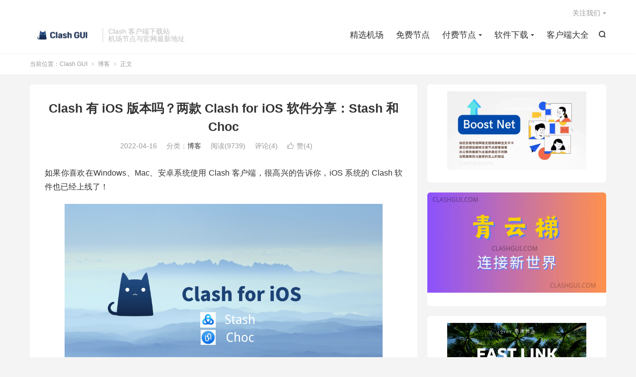

--- FILE ---
content_type: text/html; charset=UTF-8
request_url: https://clashdownload.me/clash-for-ios-two-apps/
body_size: 15680
content:
<!DOCTYPE HTML>
<html lang="zh-CN" >
<head>
<meta charset="UTF-8">
<meta http-equiv="X-UA-Compatible" content="IE=edge">
<meta name="viewport" content="width=device-width, initial-scale=1.0">
<meta name="apple-mobile-web-app-title" content="Clash GUI">
<meta http-equiv="Cache-Control" content="no-siteapp">
<title>Clash 有 iOS 版本吗？两款 Clash for iOS 软件分享：Stash 和 Choc-Clash GUI</title>
<meta name='robots' content='max-image-preview:large' />
<link rel='dns-prefetch' href='//www.googletagmanager.com' />
<link rel="alternate" title="oEmbed (JSON)" type="application/json+oembed" href="https://clashdownload.me/wp-json/oembed/1.0/embed?url=https%3A%2F%2Fclashdownload.me%2Fclash-for-ios-two-apps%2F" />
<link rel="alternate" title="oEmbed (XML)" type="text/xml+oembed" href="https://clashdownload.me/wp-json/oembed/1.0/embed?url=https%3A%2F%2Fclashdownload.me%2Fclash-for-ios-two-apps%2F&#038;format=xml" />
<style id='wp-img-auto-sizes-contain-inline-css' type='text/css'>
img:is([sizes=auto i],[sizes^="auto," i]){contain-intrinsic-size:3000px 1500px}
/*# sourceURL=wp-img-auto-sizes-contain-inline-css */
</style>

<link rel='stylesheet' id='wp-block-library-css' href='https://clashdownload.me/wp-includes/css/dist/block-library/style.min.css?ver=6.9' type='text/css' media='all' />
<style id='wp-block-heading-inline-css' type='text/css'>
h1:where(.wp-block-heading).has-background,h2:where(.wp-block-heading).has-background,h3:where(.wp-block-heading).has-background,h4:where(.wp-block-heading).has-background,h5:where(.wp-block-heading).has-background,h6:where(.wp-block-heading).has-background{padding:1.25em 2.375em}h1.has-text-align-left[style*=writing-mode]:where([style*=vertical-lr]),h1.has-text-align-right[style*=writing-mode]:where([style*=vertical-rl]),h2.has-text-align-left[style*=writing-mode]:where([style*=vertical-lr]),h2.has-text-align-right[style*=writing-mode]:where([style*=vertical-rl]),h3.has-text-align-left[style*=writing-mode]:where([style*=vertical-lr]),h3.has-text-align-right[style*=writing-mode]:where([style*=vertical-rl]),h4.has-text-align-left[style*=writing-mode]:where([style*=vertical-lr]),h4.has-text-align-right[style*=writing-mode]:where([style*=vertical-rl]),h5.has-text-align-left[style*=writing-mode]:where([style*=vertical-lr]),h5.has-text-align-right[style*=writing-mode]:where([style*=vertical-rl]),h6.has-text-align-left[style*=writing-mode]:where([style*=vertical-lr]),h6.has-text-align-right[style*=writing-mode]:where([style*=vertical-rl]){rotate:180deg}
/*# sourceURL=https://clashdownload.me/wp-includes/blocks/heading/style.min.css */
</style>
<style id='wp-block-image-inline-css' type='text/css'>
.wp-block-image>a,.wp-block-image>figure>a{display:inline-block}.wp-block-image img{box-sizing:border-box;height:auto;max-width:100%;vertical-align:bottom}@media not (prefers-reduced-motion){.wp-block-image img.hide{visibility:hidden}.wp-block-image img.show{animation:show-content-image .4s}}.wp-block-image[style*=border-radius] img,.wp-block-image[style*=border-radius]>a{border-radius:inherit}.wp-block-image.has-custom-border img{box-sizing:border-box}.wp-block-image.aligncenter{text-align:center}.wp-block-image.alignfull>a,.wp-block-image.alignwide>a{width:100%}.wp-block-image.alignfull img,.wp-block-image.alignwide img{height:auto;width:100%}.wp-block-image .aligncenter,.wp-block-image .alignleft,.wp-block-image .alignright,.wp-block-image.aligncenter,.wp-block-image.alignleft,.wp-block-image.alignright{display:table}.wp-block-image .aligncenter>figcaption,.wp-block-image .alignleft>figcaption,.wp-block-image .alignright>figcaption,.wp-block-image.aligncenter>figcaption,.wp-block-image.alignleft>figcaption,.wp-block-image.alignright>figcaption{caption-side:bottom;display:table-caption}.wp-block-image .alignleft{float:left;margin:.5em 1em .5em 0}.wp-block-image .alignright{float:right;margin:.5em 0 .5em 1em}.wp-block-image .aligncenter{margin-left:auto;margin-right:auto}.wp-block-image :where(figcaption){margin-bottom:1em;margin-top:.5em}.wp-block-image.is-style-circle-mask img{border-radius:9999px}@supports ((-webkit-mask-image:none) or (mask-image:none)) or (-webkit-mask-image:none){.wp-block-image.is-style-circle-mask img{border-radius:0;-webkit-mask-image:url('data:image/svg+xml;utf8,<svg viewBox="0 0 100 100" xmlns="http://www.w3.org/2000/svg"><circle cx="50" cy="50" r="50"/></svg>');mask-image:url('data:image/svg+xml;utf8,<svg viewBox="0 0 100 100" xmlns="http://www.w3.org/2000/svg"><circle cx="50" cy="50" r="50"/></svg>');mask-mode:alpha;-webkit-mask-position:center;mask-position:center;-webkit-mask-repeat:no-repeat;mask-repeat:no-repeat;-webkit-mask-size:contain;mask-size:contain}}:root :where(.wp-block-image.is-style-rounded img,.wp-block-image .is-style-rounded img){border-radius:9999px}.wp-block-image figure{margin:0}.wp-lightbox-container{display:flex;flex-direction:column;position:relative}.wp-lightbox-container img{cursor:zoom-in}.wp-lightbox-container img:hover+button{opacity:1}.wp-lightbox-container button{align-items:center;backdrop-filter:blur(16px) saturate(180%);background-color:#5a5a5a40;border:none;border-radius:4px;cursor:zoom-in;display:flex;height:20px;justify-content:center;opacity:0;padding:0;position:absolute;right:16px;text-align:center;top:16px;width:20px;z-index:100}@media not (prefers-reduced-motion){.wp-lightbox-container button{transition:opacity .2s ease}}.wp-lightbox-container button:focus-visible{outline:3px auto #5a5a5a40;outline:3px auto -webkit-focus-ring-color;outline-offset:3px}.wp-lightbox-container button:hover{cursor:pointer;opacity:1}.wp-lightbox-container button:focus{opacity:1}.wp-lightbox-container button:focus,.wp-lightbox-container button:hover,.wp-lightbox-container button:not(:hover):not(:active):not(.has-background){background-color:#5a5a5a40;border:none}.wp-lightbox-overlay{box-sizing:border-box;cursor:zoom-out;height:100vh;left:0;overflow:hidden;position:fixed;top:0;visibility:hidden;width:100%;z-index:100000}.wp-lightbox-overlay .close-button{align-items:center;cursor:pointer;display:flex;justify-content:center;min-height:40px;min-width:40px;padding:0;position:absolute;right:calc(env(safe-area-inset-right) + 16px);top:calc(env(safe-area-inset-top) + 16px);z-index:5000000}.wp-lightbox-overlay .close-button:focus,.wp-lightbox-overlay .close-button:hover,.wp-lightbox-overlay .close-button:not(:hover):not(:active):not(.has-background){background:none;border:none}.wp-lightbox-overlay .lightbox-image-container{height:var(--wp--lightbox-container-height);left:50%;overflow:hidden;position:absolute;top:50%;transform:translate(-50%,-50%);transform-origin:top left;width:var(--wp--lightbox-container-width);z-index:9999999999}.wp-lightbox-overlay .wp-block-image{align-items:center;box-sizing:border-box;display:flex;height:100%;justify-content:center;margin:0;position:relative;transform-origin:0 0;width:100%;z-index:3000000}.wp-lightbox-overlay .wp-block-image img{height:var(--wp--lightbox-image-height);min-height:var(--wp--lightbox-image-height);min-width:var(--wp--lightbox-image-width);width:var(--wp--lightbox-image-width)}.wp-lightbox-overlay .wp-block-image figcaption{display:none}.wp-lightbox-overlay button{background:none;border:none}.wp-lightbox-overlay .scrim{background-color:#fff;height:100%;opacity:.9;position:absolute;width:100%;z-index:2000000}.wp-lightbox-overlay.active{visibility:visible}@media not (prefers-reduced-motion){.wp-lightbox-overlay.active{animation:turn-on-visibility .25s both}.wp-lightbox-overlay.active img{animation:turn-on-visibility .35s both}.wp-lightbox-overlay.show-closing-animation:not(.active){animation:turn-off-visibility .35s both}.wp-lightbox-overlay.show-closing-animation:not(.active) img{animation:turn-off-visibility .25s both}.wp-lightbox-overlay.zoom.active{animation:none;opacity:1;visibility:visible}.wp-lightbox-overlay.zoom.active .lightbox-image-container{animation:lightbox-zoom-in .4s}.wp-lightbox-overlay.zoom.active .lightbox-image-container img{animation:none}.wp-lightbox-overlay.zoom.active .scrim{animation:turn-on-visibility .4s forwards}.wp-lightbox-overlay.zoom.show-closing-animation:not(.active){animation:none}.wp-lightbox-overlay.zoom.show-closing-animation:not(.active) .lightbox-image-container{animation:lightbox-zoom-out .4s}.wp-lightbox-overlay.zoom.show-closing-animation:not(.active) .lightbox-image-container img{animation:none}.wp-lightbox-overlay.zoom.show-closing-animation:not(.active) .scrim{animation:turn-off-visibility .4s forwards}}@keyframes show-content-image{0%{visibility:hidden}99%{visibility:hidden}to{visibility:visible}}@keyframes turn-on-visibility{0%{opacity:0}to{opacity:1}}@keyframes turn-off-visibility{0%{opacity:1;visibility:visible}99%{opacity:0;visibility:visible}to{opacity:0;visibility:hidden}}@keyframes lightbox-zoom-in{0%{transform:translate(calc((-100vw + var(--wp--lightbox-scrollbar-width))/2 + var(--wp--lightbox-initial-left-position)),calc(-50vh + var(--wp--lightbox-initial-top-position))) scale(var(--wp--lightbox-scale))}to{transform:translate(-50%,-50%) scale(1)}}@keyframes lightbox-zoom-out{0%{transform:translate(-50%,-50%) scale(1);visibility:visible}99%{visibility:visible}to{transform:translate(calc((-100vw + var(--wp--lightbox-scrollbar-width))/2 + var(--wp--lightbox-initial-left-position)),calc(-50vh + var(--wp--lightbox-initial-top-position))) scale(var(--wp--lightbox-scale));visibility:hidden}}
/*# sourceURL=https://clashdownload.me/wp-includes/blocks/image/style.min.css */
</style>
<style id='wp-block-list-inline-css' type='text/css'>
ol,ul{box-sizing:border-box}:root :where(.wp-block-list.has-background){padding:1.25em 2.375em}
/*# sourceURL=https://clashdownload.me/wp-includes/blocks/list/style.min.css */
</style>
<style id='wp-block-embed-inline-css' type='text/css'>
.wp-block-embed.alignleft,.wp-block-embed.alignright,.wp-block[data-align=left]>[data-type="core/embed"],.wp-block[data-align=right]>[data-type="core/embed"]{max-width:360px;width:100%}.wp-block-embed.alignleft .wp-block-embed__wrapper,.wp-block-embed.alignright .wp-block-embed__wrapper,.wp-block[data-align=left]>[data-type="core/embed"] .wp-block-embed__wrapper,.wp-block[data-align=right]>[data-type="core/embed"] .wp-block-embed__wrapper{min-width:280px}.wp-block-cover .wp-block-embed{min-height:240px;min-width:320px}.wp-block-embed{overflow-wrap:break-word}.wp-block-embed :where(figcaption){margin-bottom:1em;margin-top:.5em}.wp-block-embed iframe{max-width:100%}.wp-block-embed__wrapper{position:relative}.wp-embed-responsive .wp-has-aspect-ratio .wp-block-embed__wrapper:before{content:"";display:block;padding-top:50%}.wp-embed-responsive .wp-has-aspect-ratio iframe{bottom:0;height:100%;left:0;position:absolute;right:0;top:0;width:100%}.wp-embed-responsive .wp-embed-aspect-21-9 .wp-block-embed__wrapper:before{padding-top:42.85%}.wp-embed-responsive .wp-embed-aspect-18-9 .wp-block-embed__wrapper:before{padding-top:50%}.wp-embed-responsive .wp-embed-aspect-16-9 .wp-block-embed__wrapper:before{padding-top:56.25%}.wp-embed-responsive .wp-embed-aspect-4-3 .wp-block-embed__wrapper:before{padding-top:75%}.wp-embed-responsive .wp-embed-aspect-1-1 .wp-block-embed__wrapper:before{padding-top:100%}.wp-embed-responsive .wp-embed-aspect-9-16 .wp-block-embed__wrapper:before{padding-top:177.77%}.wp-embed-responsive .wp-embed-aspect-1-2 .wp-block-embed__wrapper:before{padding-top:200%}
/*# sourceURL=https://clashdownload.me/wp-includes/blocks/embed/style.min.css */
</style>
<style id='wp-block-paragraph-inline-css' type='text/css'>
.is-small-text{font-size:.875em}.is-regular-text{font-size:1em}.is-large-text{font-size:2.25em}.is-larger-text{font-size:3em}.has-drop-cap:not(:focus):first-letter{float:left;font-size:8.4em;font-style:normal;font-weight:100;line-height:.68;margin:.05em .1em 0 0;text-transform:uppercase}body.rtl .has-drop-cap:not(:focus):first-letter{float:none;margin-left:.1em}p.has-drop-cap.has-background{overflow:hidden}:root :where(p.has-background){padding:1.25em 2.375em}:where(p.has-text-color:not(.has-link-color)) a{color:inherit}p.has-text-align-left[style*="writing-mode:vertical-lr"],p.has-text-align-right[style*="writing-mode:vertical-rl"]{rotate:180deg}
/*# sourceURL=https://clashdownload.me/wp-includes/blocks/paragraph/style.min.css */
</style>
<style id='wp-block-quote-inline-css' type='text/css'>
.wp-block-quote{box-sizing:border-box;overflow-wrap:break-word}.wp-block-quote.is-large:where(:not(.is-style-plain)),.wp-block-quote.is-style-large:where(:not(.is-style-plain)){margin-bottom:1em;padding:0 1em}.wp-block-quote.is-large:where(:not(.is-style-plain)) p,.wp-block-quote.is-style-large:where(:not(.is-style-plain)) p{font-size:1.5em;font-style:italic;line-height:1.6}.wp-block-quote.is-large:where(:not(.is-style-plain)) cite,.wp-block-quote.is-large:where(:not(.is-style-plain)) footer,.wp-block-quote.is-style-large:where(:not(.is-style-plain)) cite,.wp-block-quote.is-style-large:where(:not(.is-style-plain)) footer{font-size:1.125em;text-align:right}.wp-block-quote>cite{display:block}
/*# sourceURL=https://clashdownload.me/wp-includes/blocks/quote/style.min.css */
</style>
<style id='global-styles-inline-css' type='text/css'>
:root{--wp--preset--aspect-ratio--square: 1;--wp--preset--aspect-ratio--4-3: 4/3;--wp--preset--aspect-ratio--3-4: 3/4;--wp--preset--aspect-ratio--3-2: 3/2;--wp--preset--aspect-ratio--2-3: 2/3;--wp--preset--aspect-ratio--16-9: 16/9;--wp--preset--aspect-ratio--9-16: 9/16;--wp--preset--color--black: #000000;--wp--preset--color--cyan-bluish-gray: #abb8c3;--wp--preset--color--white: #ffffff;--wp--preset--color--pale-pink: #f78da7;--wp--preset--color--vivid-red: #cf2e2e;--wp--preset--color--luminous-vivid-orange: #ff6900;--wp--preset--color--luminous-vivid-amber: #fcb900;--wp--preset--color--light-green-cyan: #7bdcb5;--wp--preset--color--vivid-green-cyan: #00d084;--wp--preset--color--pale-cyan-blue: #8ed1fc;--wp--preset--color--vivid-cyan-blue: #0693e3;--wp--preset--color--vivid-purple: #9b51e0;--wp--preset--gradient--vivid-cyan-blue-to-vivid-purple: linear-gradient(135deg,rgb(6,147,227) 0%,rgb(155,81,224) 100%);--wp--preset--gradient--light-green-cyan-to-vivid-green-cyan: linear-gradient(135deg,rgb(122,220,180) 0%,rgb(0,208,130) 100%);--wp--preset--gradient--luminous-vivid-amber-to-luminous-vivid-orange: linear-gradient(135deg,rgb(252,185,0) 0%,rgb(255,105,0) 100%);--wp--preset--gradient--luminous-vivid-orange-to-vivid-red: linear-gradient(135deg,rgb(255,105,0) 0%,rgb(207,46,46) 100%);--wp--preset--gradient--very-light-gray-to-cyan-bluish-gray: linear-gradient(135deg,rgb(238,238,238) 0%,rgb(169,184,195) 100%);--wp--preset--gradient--cool-to-warm-spectrum: linear-gradient(135deg,rgb(74,234,220) 0%,rgb(151,120,209) 20%,rgb(207,42,186) 40%,rgb(238,44,130) 60%,rgb(251,105,98) 80%,rgb(254,248,76) 100%);--wp--preset--gradient--blush-light-purple: linear-gradient(135deg,rgb(255,206,236) 0%,rgb(152,150,240) 100%);--wp--preset--gradient--blush-bordeaux: linear-gradient(135deg,rgb(254,205,165) 0%,rgb(254,45,45) 50%,rgb(107,0,62) 100%);--wp--preset--gradient--luminous-dusk: linear-gradient(135deg,rgb(255,203,112) 0%,rgb(199,81,192) 50%,rgb(65,88,208) 100%);--wp--preset--gradient--pale-ocean: linear-gradient(135deg,rgb(255,245,203) 0%,rgb(182,227,212) 50%,rgb(51,167,181) 100%);--wp--preset--gradient--electric-grass: linear-gradient(135deg,rgb(202,248,128) 0%,rgb(113,206,126) 100%);--wp--preset--gradient--midnight: linear-gradient(135deg,rgb(2,3,129) 0%,rgb(40,116,252) 100%);--wp--preset--font-size--small: 13px;--wp--preset--font-size--medium: 20px;--wp--preset--font-size--large: 36px;--wp--preset--font-size--x-large: 42px;--wp--preset--spacing--20: 0.44rem;--wp--preset--spacing--30: 0.67rem;--wp--preset--spacing--40: 1rem;--wp--preset--spacing--50: 1.5rem;--wp--preset--spacing--60: 2.25rem;--wp--preset--spacing--70: 3.38rem;--wp--preset--spacing--80: 5.06rem;--wp--preset--shadow--natural: 6px 6px 9px rgba(0, 0, 0, 0.2);--wp--preset--shadow--deep: 12px 12px 50px rgba(0, 0, 0, 0.4);--wp--preset--shadow--sharp: 6px 6px 0px rgba(0, 0, 0, 0.2);--wp--preset--shadow--outlined: 6px 6px 0px -3px rgb(255, 255, 255), 6px 6px rgb(0, 0, 0);--wp--preset--shadow--crisp: 6px 6px 0px rgb(0, 0, 0);}:where(.is-layout-flex){gap: 0.5em;}:where(.is-layout-grid){gap: 0.5em;}body .is-layout-flex{display: flex;}.is-layout-flex{flex-wrap: wrap;align-items: center;}.is-layout-flex > :is(*, div){margin: 0;}body .is-layout-grid{display: grid;}.is-layout-grid > :is(*, div){margin: 0;}:where(.wp-block-columns.is-layout-flex){gap: 2em;}:where(.wp-block-columns.is-layout-grid){gap: 2em;}:where(.wp-block-post-template.is-layout-flex){gap: 1.25em;}:where(.wp-block-post-template.is-layout-grid){gap: 1.25em;}.has-black-color{color: var(--wp--preset--color--black) !important;}.has-cyan-bluish-gray-color{color: var(--wp--preset--color--cyan-bluish-gray) !important;}.has-white-color{color: var(--wp--preset--color--white) !important;}.has-pale-pink-color{color: var(--wp--preset--color--pale-pink) !important;}.has-vivid-red-color{color: var(--wp--preset--color--vivid-red) !important;}.has-luminous-vivid-orange-color{color: var(--wp--preset--color--luminous-vivid-orange) !important;}.has-luminous-vivid-amber-color{color: var(--wp--preset--color--luminous-vivid-amber) !important;}.has-light-green-cyan-color{color: var(--wp--preset--color--light-green-cyan) !important;}.has-vivid-green-cyan-color{color: var(--wp--preset--color--vivid-green-cyan) !important;}.has-pale-cyan-blue-color{color: var(--wp--preset--color--pale-cyan-blue) !important;}.has-vivid-cyan-blue-color{color: var(--wp--preset--color--vivid-cyan-blue) !important;}.has-vivid-purple-color{color: var(--wp--preset--color--vivid-purple) !important;}.has-black-background-color{background-color: var(--wp--preset--color--black) !important;}.has-cyan-bluish-gray-background-color{background-color: var(--wp--preset--color--cyan-bluish-gray) !important;}.has-white-background-color{background-color: var(--wp--preset--color--white) !important;}.has-pale-pink-background-color{background-color: var(--wp--preset--color--pale-pink) !important;}.has-vivid-red-background-color{background-color: var(--wp--preset--color--vivid-red) !important;}.has-luminous-vivid-orange-background-color{background-color: var(--wp--preset--color--luminous-vivid-orange) !important;}.has-luminous-vivid-amber-background-color{background-color: var(--wp--preset--color--luminous-vivid-amber) !important;}.has-light-green-cyan-background-color{background-color: var(--wp--preset--color--light-green-cyan) !important;}.has-vivid-green-cyan-background-color{background-color: var(--wp--preset--color--vivid-green-cyan) !important;}.has-pale-cyan-blue-background-color{background-color: var(--wp--preset--color--pale-cyan-blue) !important;}.has-vivid-cyan-blue-background-color{background-color: var(--wp--preset--color--vivid-cyan-blue) !important;}.has-vivid-purple-background-color{background-color: var(--wp--preset--color--vivid-purple) !important;}.has-black-border-color{border-color: var(--wp--preset--color--black) !important;}.has-cyan-bluish-gray-border-color{border-color: var(--wp--preset--color--cyan-bluish-gray) !important;}.has-white-border-color{border-color: var(--wp--preset--color--white) !important;}.has-pale-pink-border-color{border-color: var(--wp--preset--color--pale-pink) !important;}.has-vivid-red-border-color{border-color: var(--wp--preset--color--vivid-red) !important;}.has-luminous-vivid-orange-border-color{border-color: var(--wp--preset--color--luminous-vivid-orange) !important;}.has-luminous-vivid-amber-border-color{border-color: var(--wp--preset--color--luminous-vivid-amber) !important;}.has-light-green-cyan-border-color{border-color: var(--wp--preset--color--light-green-cyan) !important;}.has-vivid-green-cyan-border-color{border-color: var(--wp--preset--color--vivid-green-cyan) !important;}.has-pale-cyan-blue-border-color{border-color: var(--wp--preset--color--pale-cyan-blue) !important;}.has-vivid-cyan-blue-border-color{border-color: var(--wp--preset--color--vivid-cyan-blue) !important;}.has-vivid-purple-border-color{border-color: var(--wp--preset--color--vivid-purple) !important;}.has-vivid-cyan-blue-to-vivid-purple-gradient-background{background: var(--wp--preset--gradient--vivid-cyan-blue-to-vivid-purple) !important;}.has-light-green-cyan-to-vivid-green-cyan-gradient-background{background: var(--wp--preset--gradient--light-green-cyan-to-vivid-green-cyan) !important;}.has-luminous-vivid-amber-to-luminous-vivid-orange-gradient-background{background: var(--wp--preset--gradient--luminous-vivid-amber-to-luminous-vivid-orange) !important;}.has-luminous-vivid-orange-to-vivid-red-gradient-background{background: var(--wp--preset--gradient--luminous-vivid-orange-to-vivid-red) !important;}.has-very-light-gray-to-cyan-bluish-gray-gradient-background{background: var(--wp--preset--gradient--very-light-gray-to-cyan-bluish-gray) !important;}.has-cool-to-warm-spectrum-gradient-background{background: var(--wp--preset--gradient--cool-to-warm-spectrum) !important;}.has-blush-light-purple-gradient-background{background: var(--wp--preset--gradient--blush-light-purple) !important;}.has-blush-bordeaux-gradient-background{background: var(--wp--preset--gradient--blush-bordeaux) !important;}.has-luminous-dusk-gradient-background{background: var(--wp--preset--gradient--luminous-dusk) !important;}.has-pale-ocean-gradient-background{background: var(--wp--preset--gradient--pale-ocean) !important;}.has-electric-grass-gradient-background{background: var(--wp--preset--gradient--electric-grass) !important;}.has-midnight-gradient-background{background: var(--wp--preset--gradient--midnight) !important;}.has-small-font-size{font-size: var(--wp--preset--font-size--small) !important;}.has-medium-font-size{font-size: var(--wp--preset--font-size--medium) !important;}.has-large-font-size{font-size: var(--wp--preset--font-size--large) !important;}.has-x-large-font-size{font-size: var(--wp--preset--font-size--x-large) !important;}
/*# sourceURL=global-styles-inline-css */
</style>

<style id='classic-theme-styles-inline-css' type='text/css'>
/*! This file is auto-generated */
.wp-block-button__link{color:#fff;background-color:#32373c;border-radius:9999px;box-shadow:none;text-decoration:none;padding:calc(.667em + 2px) calc(1.333em + 2px);font-size:1.125em}.wp-block-file__button{background:#32373c;color:#fff;text-decoration:none}
/*# sourceURL=/wp-includes/css/classic-themes.min.css */
</style>
<link rel='stylesheet' id='style-css' href='https://clashdownload.me/wp-content/themes/dux/style.css?ver=9.3' type='text/css' media='all' />
<script type="text/javascript" src="https://clashdownload.me/wp-content/themes/dux/assets/js/libs/jquery.min.js?ver=9.3" id="jquery-js"></script>

<!-- Google tag (gtag.js) snippet added by Site Kit -->
<!-- Site Kit 添加的 Google Analytics 代码段 -->
<script type="text/javascript" src="https://www.googletagmanager.com/gtag/js?id=GT-K8KWV5M" id="google_gtagjs-js" async></script>
<script type="text/javascript" id="google_gtagjs-js-after">
/* <![CDATA[ */
window.dataLayer = window.dataLayer || [];function gtag(){dataLayer.push(arguments);}
gtag("set","linker",{"domains":["clashdownload.me"]});
gtag("js", new Date());
gtag("set", "developer_id.dZTNiMT", true);
gtag("config", "GT-K8KWV5M", {"googlesitekit_post_type":"post"});
//# sourceURL=google_gtagjs-js-after
/* ]]> */
</script>
<link rel="https://api.w.org/" href="https://clashdownload.me/wp-json/" /><link rel="alternate" title="JSON" type="application/json" href="https://clashdownload.me/wp-json/wp/v2/posts/2457" /><link rel="canonical" href="https://clashdownload.me/clash-for-ios-two-apps/" />
<meta name="generator" content="Site Kit by Google 1.171.0" /><meta name="keywords" content="Choc iOS 翻墙,Clash for iOS,Clash for iOS TestFlight,ClashX iOS,iOS 机场软件,iOS端 Clash,Stash iOS 翻墙,博客">
<meta name="description" content="如果你喜欢在Windows、Mac、安卓系统使用 Clash 客户端，很高兴的告诉你，iOS 系统的 Clash 软件也已经上线了！        目前有两款代理软件可以称之为 Clash for iOS ，它们分别是 Stash 和 Choc。由于 Choc 软件长时间未再更新，不推荐使用。Stash App Sto">
<meta property="og:type" content="acticle">
<meta property="og:site_name" content="Clash GUI">
<meta property="og:title" content="Clash 有 iOS 版本吗？两款 Clash for iOS 软件分享：Stash 和 Choc">
<meta property="og:description" content="如果你喜欢在Windows、Mac、安卓系统使用 Clash 客户端，很高兴的告诉你，iOS 系统的 Clash 软件也已经上线了！ 目前有两款代理软件可以称之为 Clash for iOS ，它们分别是 Stash 和 Choc。由于 C...">
<meta property="og:url" content="https://clashdownload.me/clash-for-ios-two-apps/">
<meta property="og:image" content="https://clashdownload.me/wp-content/uploads/2022/04/Clash-for-iOS.png">
<meta property="twitter:card" content="summary_large_image">
<meta property="twitter:title" content="Clash 有 iOS 版本吗？两款 Clash for iOS 软件分享：Stash 和 Choc">
<meta property="twitter:description" content="如果你喜欢在Windows、Mac、安卓系统使用 Clash 客户端，很高兴的告诉你，iOS 系统的 Clash 软件也已经上线了！ 目前有两款代理软件可以称之为 Clash for iOS ，它们分别是 Stash 和 Choc。由于 C...">
<meta property="twitter:url" content="https://clashdownload.me/clash-for-ios-two-apps/">
<meta property="twitter:image" content="https://clashdownload.me/wp-content/uploads/2022/04/Clash-for-iOS.png">
<style>.container{max-width:1200px}</style><link rel="amphtml" href="https://clashdownload.me/clash-for-ios-two-apps/amp/"><link rel="icon" href="https://clashdownload.me/wp-content/uploads/2024/01/cropped-Clash-GUI-favcion-1-32x32.webp" sizes="32x32" />
<link rel="icon" href="https://clashdownload.me/wp-content/uploads/2024/01/cropped-Clash-GUI-favcion-1-192x192.webp" sizes="192x192" />
<link rel="apple-touch-icon" href="https://clashdownload.me/wp-content/uploads/2024/01/cropped-Clash-GUI-favcion-1-180x180.webp" />
<meta name="msapplication-TileImage" content="https://clashdownload.me/wp-content/uploads/2024/01/cropped-Clash-GUI-favcion-1-270x270.webp" />
<link rel="shortcut icon" href="https://clashdownload.me/favicon.ico">
</head>
<body class="wp-singular post-template-default single single-post postid-2457 single-format-standard wp-theme-dux home m-excerpt-cat m-excerpt-desc comment-open site-layout-2 text-justify-on m-sidebar">
<header class="header">
	<div class="container">
		<div class="logo"><a href="https://clashdownload.me" title="Clash GUI | 机场推荐"><img data-lazyloaded="1" src="[data-uri]" data-src="https://clashdownload.me/wp-content/uploads/2024/01/Clash-GUI-logo.webp" alt="Clash GUI | 机场推荐"><noscript><img src="https://clashdownload.me/wp-content/uploads/2024/01/Clash-GUI-logo.webp" alt="Clash GUI | 机场推荐"></noscript>Clash GUI</a></div>		<div class="brand">Clash 客户端下载站<br>机场节点与官网最新地址</div>											<div class="navto-search search-show"><i class="tbfa">&#xe611;</i></div>
							<ul class="site-nav site-navbar">
			<li><a href="https://clashdownload.me/">精选机场</a></li>
<li><a href="https://clashdownload.me/free-node/">免费节点</a></li>
<li class="menu-item-has-children"><a href="https://clashdownload.me/clash-nodes-providers/">付费节点</a>
<ul class="sub-menu">
	<li><a href="https://clashdownload.me/stable-clash-nodes-providers/">稳定翻墙机场推荐</a></li>
	<li><a href="https://clashdownload.me/famous-clash-nodes-providers/">老牌翻墙机场推荐</a></li>
	<li><a href="https://clashdownload.me/cheap-proxy-providers/">便宜翻墙机场推荐</a></li>
</ul>
</li>
<li class="menu-item-has-children"><a href="https://clashdownload.me/download/">软件下载</a>
<ul class="sub-menu">
	<li><a href="https://clashdownload.me/clash-for-windows-download/">Clash for Windows</a></li>
	<li><a href="https://clashdownload.me/clash-for-android-download/">Clash for Android</a></li>
	<li><a href="https://clashdownload.me/clash-for-mac-download/">Clash for Mac</a></li>
	<li><a href="https://clashdownload.me/clash-for-ios-download/">Clash for iOS</a></li>
</ul>
</li>
<li><a href="https://clashdownload.me/clash-download/">客户端大全</a></li>
		</ul>
					<div class="topbar">
				<ul class="site-nav topmenu">
																<li class="menusns menu-item-has-children">
							<a href="javascript:;">关注我们</a>
							<ul class="sub-menu">
																<li><a target="_blank" rel="external nofollow" href="https://t.me/clashtun">电报频道</a></li>							</ul>
						</li>
									</ul>
							</div>
					</div>
</header>
	<div class="m-icon-nav">
		<i class="tbfa">&#xe612;</i>
		<i class="tbfa">&#xe606;</i>
	</div>
<div class="site-search">
	<div class="container">
		<form method="get" class="site-search-form" action="https://clashdownload.me/">
    <input class="search-input" name="s" type="text" placeholder="输入关键字" value="" required="required">
    <button class="search-btn" type="submit"><i class="tbfa">&#xe611;</i></button>
</form>	</div>
</div>
	<div class="breadcrumbs">
		<div class="container">当前位置：<a href="https://clashdownload.me">Clash GUI</a> <small><i class="tbfa">&#xe87e;</i></small> <a href="https://clashdownload.me/latest/">博客</a> <small><i class="tbfa">&#xe87e;</i></small> 正文</div>
	</div>
<section class="container">
	<div class="content-wrap">
	<div class="content">
						<header class="article-header">
			<h1 class="article-title"><a href="https://clashdownload.me/clash-for-ios-two-apps/">Clash 有 iOS 版本吗？两款 Clash for iOS 软件分享：Stash 和 Choc</a></h1>
			<div class="article-meta">
				<span class="item">2022-04-16</span>												<span class="item">分类：<a href="https://clashdownload.me/latest/" rel="category tag">博客</a></span>
				<span class="item post-views">阅读(9739)</span>				<span class="item">评论(4)</span>															<a href="javascript:;" etap="like" class="item item-like" data-pid="2457"><i class="tbfa">&#xe64c;</i>赞(<span>4</span>)</a>																	<span class="item"></span>
			</div>
		</header>
				<article class="article-content">
									
<p>如果你喜欢在Windows、Mac、安卓系统使用 Clash 客户端，很高兴的告诉你，iOS 系统的 Clash 软件也已经上线了！</p>



<figure class="wp-block-image"><img data-lazyloaded="1" src="[data-uri]" fetchpriority="high" decoding="async" width="640" height="360" data-src="https://clashdownload.me/wp-content/uploads/2022/04/Clash-for-iOS.png" alt="Clash for iOS" class="wp-image-2604" data-srcset="https://clashdownload.me/wp-content/uploads/2022/04/Clash-for-iOS.png 640w, https://clashdownload.me/wp-content/uploads/2022/04/Clash-for-iOS-300x169.png 300w" data-sizes="(max-width: 640px) 100vw, 640px" /><noscript><img fetchpriority="high" decoding="async" width="640" height="360" src="https://clashdownload.me/wp-content/uploads/2022/04/Clash-for-iOS.png" alt="Clash for iOS" class="wp-image-2604" srcset="https://clashdownload.me/wp-content/uploads/2022/04/Clash-for-iOS.png 640w, https://clashdownload.me/wp-content/uploads/2022/04/Clash-for-iOS-300x169.png 300w" sizes="(max-width: 640px) 100vw, 640px" /></noscript></figure>



<p>目前有两款代理软件可以称之为 Clash for iOS ，它们分别是 Stash 和 Choc。由于 Choc 软件长时间未再更新，不推荐使用。Stash App Store 美区售价为 $3.99 美元。</p>



<p>这两款 Clash 内核软件适合搭配机场节点使用，如果是自建节点，则建议使用 <a href="https://clashdownload.me/how-to-install-shadowrocket-on-iphone/">Shadowrocket</a> 小火箭软件。</p>



<p>翻墙者可根据个人喜好任选一款 Clash for iOS 客户端软件，我们更推荐 Stash。</p>



<h2 class="wp-block-heading">Stash &#8211; 功能更强大的 Clash for iOS。</h2>



<p>Stash 得益于强大的开发团队，更近进度很快，并且是比较早支持 歇斯底里（<a href="https://github.com/HyNetwork/hysteria" data-pjax="#repo-content-pjax-container">hysteria</a>）翻墙协议的客户端之一。<a href="https://clashdownload.me/stash-code">兑换码</a></p>



<p>App Store 地址：<a href="https://apps.apple.com/app/stash/id1596063349">https://apps.apple.com/app/stash/id1596063349</a></p>



<p>Test Flight 地址：<a href="https://testflight.apple.com/join/elwvzipQ">https://testflight.apple.com/join/elwvzipQ</a></p>



<p><strong>Stash 官方介绍：</strong></p>



<p>Stash 是 Clash 规则在 iOS 平台的最佳选择！完整适配 Clash 配置，支持 RuleSet 规则、MitM 与脚本改写去广告等新特性。</p>



<p><strong>Stash 官方推特账号：</strong></p>



<blockquote class="wp-block-quote is-layout-flow wp-block-quote-is-layout-flow">
<p>📩 TestFlight 测试版 1.5.0 (Build 209) 现已更新 😉</p>



<p>&#8211; 支持 Hybrid 混合网络 (Beta)<br>当处于 Wi-Fi 网络时，总是尝试并发使用 Wi-Fi 网络与蜂窝数据建立连接。</p>



<p>仅推荐在数据流量充裕的情况下开启</p>



<p>* AppleStore 链接：<a href="https://t.co/D8Gt3Fo0zJ">https://t.co/D8Gt3Fo0zJ</a> <a href="https://t.co/PasEmbWfVt">pic.twitter.com/PasEmbWfVt</a></p>



<p>— Stash (@StashNetwork) <a href="https://twitter.com/StashNetwork/status/1508381907481870344?ref_src=twsrc%5Etfw">March 28, 2022</a></p>
</blockquote>



<p><script data-optimized="1" async="" src="https://clashdownload.me/wp-content/litespeed/js/e977ef4213d778fa58919251dec3b331.js?ver=3b331" charset="utf-8"></script> <strong>Stash 官方 Telegram 频道及群组：</strong></p>



<figure class="wp-block-embed"><div class="wp-block-embed__wrapper">
https://t.me/RnNc2RaV8x0wMzQ0
</div></figure>



<figure class="wp-block-embed"><div class="wp-block-embed__wrapper">
https://t.me/stashnetworks
</div></figure>



<p><a href="https://clashdownload.me/clash-for-ios-tutorial/">Stash 使用教程</a></p>



<h2 class="wp-block-heading">Choc &#8211; 又一款 iOS 端 Clash 软件</h2>



<p>Choc App 是上线最早的 iOS 版 Clash，但功能迭代更新缓慢，功能不及 Stash ，好在基础功能也足够完善可以使用。<a href="https://clashdownload.me/choc-code">兑换码</a></p>



<p>App Store 地址：<a href="https://apps.apple.com/us/app/choc/id1582542227">https://apps.apple.com/us/app/choc/id1582542227</a></p>



<p>Test Flight 地址：<a href="https://testflight.apple.com/join/J5QPqXKO">https://testflight.apple.com/join/J5QPqXKO</a></p>



<p><strong>Choc 官方介绍：</strong></p>



<p>一个好用的网络工具</p>



<p><strong>Choc 官方推特账号：</strong></p>



<p><strong>Choc 官方 Telegram 频道及群组：</strong></p>



<figure class="wp-block-embed"><div class="wp-block-embed__wrapper">
https://t.me/choc_channel
</div></figure>



<figure class="wp-block-embed"><div class="wp-block-embed__wrapper">
https://t.me/choc_chat
</div></figure>



<p>对 Clash 支持度较好的翻墙机场，对上述两款软件都能比较好的适配，查看我们推荐的 Clash 机场：</p>



<h2 class="wp-block-heading">Clash 翻墙机场推荐 （iOS 适配）</h2>



<p>Clash 的订阅十分简单，在「机场」网站购买订阅后，可以选择「一键导入」到 Clash 客户端，需要翻墙者提前下载好对应平台的 Clash 客户端。</p>



<p>如果「机场」不支持「一键导入」功能，也可以复制 「 Clash 订阅链接」，然后在 Clash 软件内选择从 URL 下载订阅即可。</p>



<p>部分翻墙机场支持一键导入到 Stash，不支持的可以选择手动导入。</p>



<ul class="wp-block-list">
<li><a href="https://clashdownload.me/clash-for-windows-tutorial/">Clash 电脑版使用教程</a></li>



<li><a href="https://clashdownload.me/clash-for-android/">Clash 安卓版使用教程</a></li>



<li><a href="https://clashdownload.me/clash-for-ios-tutorial/">Clash iOS 版使用教程</a></li>
</ul>



<p>我们帮用户试用了多家 Clash 节点服务商，访问翻墙机场推荐页以了解更多。</p>



<h2 class="wp-block-heading">2024 稳定好用的 Clash 节点订阅服务商推荐</h2>



<p>Clash GUI 下载站精选了一些好用的 Clash 节点服务商，下面并非排名，可以根据 Clash 节点服务商的特点、价格等因素选择自己最中意的，建议购买月付套餐，满意之后再决定购买更长时间套餐。</p>



<p>请查看：&nbsp;<a href="https://clashdownload.me/clash-nodes-providers/">翻墙机场推荐</a></p>



<p>Windows、Mac、安卓系统翻墙下载：<a href="https://clashdownload.me/vpn-download-clash-sagernet-v2rayng-shadowrocket/">Windows/Mac/iOS/安卓 翻墙软件国内下载地址：Clash、SagerNet、v2rayNG、Shadowrocket</a></p>
					</article>
						            <div class="post-actions">
            	<a href="javascript:;" etap="like" class="post-like action action-like" data-pid="2457"><i class="tbfa">&#xe64c;</i>赞(<span>4</span>)</a>            	            	            </div>
        		<div class="post-copyright">转载需注明本文链接：<a href="https://clashdownload.me">Clash GUI</a> &raquo; <a href="https://clashdownload.me/clash-for-ios-two-apps/">Clash 有 iOS 版本吗？两款 Clash for iOS 软件分享：Stash 和 Choc</a></div>		
		<div class="shares"><dfn>分享到</dfn><a href="javascript:;" data-url="https://clashdownload.me/clash-for-ios-two-apps/" class="share-weixin" title="分享到微信"><i class="tbfa">&#xe61e;</i></a><a etap="share" data-share="telegram" class="share-telegram" title="分享到Telegram"><i class="tbfa">&#xe9ac;</i></a><a etap="share" data-share="twitter" class="share-twitter" title="分享到X"><i class="tbfa">&#xe604;</i></a><a etap="share" data-share="line" class="share-line" title="分享到Line"><i class="tbfa">&#xe6fb;</i></a><a etap="share" data-share="qq" class="share-sqq" title="分享到QQ好友"><i class="tbfa">&#xe60f;</i></a><a etap="share" data-share="weibo" class="share-tsina" title="分享到微博"><i class="tbfa">&#xe645;</i></a></div>
				<div class="article-tags"><a href="https://clashdownload.me/tag/choc-ios-%e7%bf%bb%e5%a2%99/" rel="tag">Choc iOS 翻墙</a><a href="https://clashdownload.me/tag/clash-for-ios/" rel="tag">Clash for iOS</a><a href="https://clashdownload.me/tag/clash-for-ios-testflight/" rel="tag">Clash for iOS TestFlight</a><a href="https://clashdownload.me/tag/clashx-ios/" rel="tag">ClashX iOS</a><a href="https://clashdownload.me/tag/ios-%e6%9c%ba%e5%9c%ba%e8%bd%af%e4%bb%b6/" rel="tag">iOS 机场软件</a><a href="https://clashdownload.me/tag/ios%e7%ab%af-clash/" rel="tag">iOS端 Clash</a><a href="https://clashdownload.me/tag/stash-ios-%e7%bf%bb%e5%a2%99/" rel="tag">Stash iOS 翻墙</a></div>
		
		
		            <nav class="article-nav">
                <span class="article-nav-prev">上一篇<br><a href="https://clashdownload.me/how-about-nirvana-vpn/" rel="prev">萌喵加速 Nirvana 怎么样？| 速度测试 | VPN服务器地区 | YouTube 测试 | 下载测试</a></span>
                <span class="article-nav-next">下一篇<br><a href="https://clashdownload.me/proxy-subscribe-links/" rel="next">机场订阅链接是什么意思？机场节点是什么？</a></span>
            </nav>
        
				<div class="relates relates-imagetext"><div class="title"><h3>相关推荐</h3></div><ul><li><a target="_blank" href="https://clashdownload.me/clash-for-ios-testflight/"><img data-src="https://clashdownload.me/wp-content/uploads/2022/04/Clash-for-iOS.png" alt="Clash for iOS TestFlight 官方地址-Clash GUI" src="https://clashdownload.me/wp-content/themes/dux/assets/img/thumbnail.png" class="thumb"></a><a href="https://clashdownload.me/clash-for-ios-testflight/">Clash for iOS TestFlight 官方地址</a></li><li><a target="_blank" href="https://clashdownload.me/how-to-install-clash-app-on-iphone/"><img data-src="https://clashdownload.me/wp-content/uploads/2022/06/Clash-内核.png" alt="苹果手机如何下载 Clash？| Clash iOS 下载-Clash GUI" src="https://clashdownload.me/wp-content/themes/dux/assets/img/thumbnail.png" class="thumb"></a><a href="https://clashdownload.me/how-to-install-clash-app-on-iphone/">苹果手机如何下载 Clash？| Clash iOS 下载</a></li><li><a target="_blank" href="https://clashdownload.me/clash-for-ios-tutorial/"><img data-src="https://clashdownload.me/wp-content/uploads/2022/06/clash-iOS-使用教程.png" alt="Clash iOS 版使用教程 | Stash iOS 使用教程-Clash GUI" src="https://clashdownload.me/wp-content/themes/dux/assets/img/thumbnail.png" class="thumb"></a><a href="https://clashdownload.me/clash-for-ios-tutorial/">Clash iOS 版使用教程 | Stash iOS 使用教程</a></li><li><a target="_blank" href="https://clashdownload.me/how-about-yesha-yun/"><img data-src="https://clashdownload.me/wp-content/uploads/2025/06/夜煞云机场-yeshayun-VPN.webp" alt="夜煞云机场怎么样？YESHA 夜煞云机场评测-Clash GUI" src="https://clashdownload.me/wp-content/themes/dux/assets/img/thumbnail.png" class="thumb"></a><a href="https://clashdownload.me/how-about-yesha-yun/">夜煞云机场怎么样？YESHA 夜煞云机场评测</a></li><li><a target="_blank" href="https://clashdownload.me/how-about-anynet/"><img data-src="https://clashdownload.me/wp-content/uploads/2025/12/anynet-阿里云机场.webp" alt="ANYNET 机场怎么样？ANYNET 机场评测-Clash GUI" src="https://clashdownload.me/wp-content/themes/dux/assets/img/thumbnail.png" class="thumb"></a><a href="https://clashdownload.me/how-about-anynet/">ANYNET 机场怎么样？ANYNET 机场评测</a></li><li><a target="_blank" href="https://clashdownload.me/how-about-iplc-vip-vpn/"><img data-src="https://clashdownload.me/wp-content/uploads/2025/06/iplc.vip机场缩略图-220x150.webp" alt="iplc vip机场怎么样？一家名为 IPLC VIP 的加速器梯子-Clash GUI" src="https://clashdownload.me/wp-content/themes/dux/assets/img/thumbnail.png" class="thumb"></a><a href="https://clashdownload.me/how-about-iplc-vip-vpn/">iplc vip机场怎么样？一家名为 IPLC VIP 的加速器梯子</a></li><li><a target="_blank" href="https://clashdownload.me/clashx-configure-subscription/"><img data-src="https://clashdownload.me/wp-content/uploads/2025/06/ClashX-配置订阅.webp" alt="ClashX配置订阅：订阅购买推荐+订阅导入教程-Clash GUI" src="https://clashdownload.me/wp-content/themes/dux/assets/img/thumbnail.png" class="thumb"></a><a href="https://clashdownload.me/clashx-configure-subscription/">ClashX配置订阅：订阅购买推荐+订阅导入教程</a></li><li><a target="_blank" href="https://clashdownload.me/how-about-e-ix/"><img data-src="https://clashdownload.me/wp-content/uploads/2025/04/E-IX-机场.webp" alt="E-iX 机场怎么样？EIX Cloud 机场评测-Clash GUI" src="https://clashdownload.me/wp-content/themes/dux/assets/img/thumbnail.png" class="thumb"></a><a href="https://clashdownload.me/how-about-e-ix/">E-iX 机场怎么样？EIX Cloud 机场评测</a></li></ul></div>				<div class="title" id="comments">
	<h3>评论 <b>4</b></h3>
</div>
	<div id="respond" class="no_webshot">
		
			<form action="https://clashdownload.me/wp-comments-post.php" method="post" id="commentform">
				<div class="comt">
					<div class="comt-title">
												<p><a rel="nofollow" id="cancel-comment-reply-link" href="javascript:;">取消</a></p>
					</div>
					<div class="comt-box">
						<textarea placeholder="可在此留下您的高见" class="input-block-level comt-area" name="comment" id="comment" cols="100%" rows="3" tabindex="1" onkeydown="if(event.ctrlKey&amp;&amp;event.keyCode==13){document.getElementById('submit').click();return false};"></textarea>
						<div class="comt-ctrl">
							<div class="comt-tips"><input type='hidden' name='comment_post_ID' value='2457' id='comment_post_ID' />
<input type='hidden' name='comment_parent' id='comment_parent' value='0' />
<p style="display: none;"><input type="hidden" id="akismet_comment_nonce" name="akismet_comment_nonce" value="2e3e7badcd" /></p><label for="comment_mail_notify" class="checkbox inline hide" style="padding-top:0"><input type="checkbox" name="comment_mail_notify" id="comment_mail_notify" value="comment_mail_notify" checked="checked"/>有人回复时邮件通知我</label><p style="display: none !important;" class="akismet-fields-container" data-prefix="ak_"><label>&#916;<textarea name="ak_hp_textarea" cols="45" rows="8" maxlength="100"></textarea></label><input type="hidden" id="ak_js_1" name="ak_js" value="157"/><script>document.getElementById("ak_js_1").setAttribute("value",(new Date()).getTime())</script></p></div>
							<button type="submit" name="submit" id="submit" tabindex="5">提交评论</button>
							<!-- <span data-type="comment-insert-smilie" class="muted comt-smilie"><i class="icon-thumbs-up icon12"></i> 表情</span> -->
						</div>
					</div>

																		<div class="comt-comterinfo" id="comment-author-info" >
								<ul>
									<li><input class="ipt" type="text" name="author" id="author" value="" tabindex="2" placeholder="昵称(必填)"></li>
									<li><input class="ipt" type="text" name="email" id="email" value="" tabindex="3" placeholder="邮箱(必填)"></li>
									<li><input class="ipt" type="text" name="url" id="url" value="" tabindex="4" placeholder="网址"></li>
								</ul>
							</div>
															</div>

			</form>
			</div>
	</div>
	</div>
	<div class="sidebar">
	<div class="widget widget_block widget_media_image">
<figure class="wp-block-image size-full"><a href="https://clashdownload.me/clash-nodes-providers/#boostnet"><img data-lazyloaded="1" src="[data-uri]" decoding="async" width="1600" height="900" data-src="https://clashdownload.me/wp-content/uploads/2024/05/Boost-Net-机场官网-1.webp" alt="Boost-Net-机场官网" class="wp-image-5883" title="Boost Net 高端专线机场推荐" data-srcset="https://clashdownload.me/wp-content/uploads/2024/05/Boost-Net-机场官网-1.webp 1600w, https://clashdownload.me/wp-content/uploads/2024/05/Boost-Net-机场官网-1-300x169.webp 300w, https://clashdownload.me/wp-content/uploads/2024/05/Boost-Net-机场官网-1-1024x576.webp 1024w, https://clashdownload.me/wp-content/uploads/2024/05/Boost-Net-机场官网-1-768x432.webp 768w, https://clashdownload.me/wp-content/uploads/2024/05/Boost-Net-机场官网-1-1536x864.webp 1536w" data-sizes="(max-width: 1600px) 100vw, 1600px" /><noscript><img decoding="async" width="1600" height="900" src="https://clashdownload.me/wp-content/uploads/2024/05/Boost-Net-机场官网-1.webp" alt="Boost-Net-机场官网" class="wp-image-5883" title="Boost Net 高端专线机场推荐" srcset="https://clashdownload.me/wp-content/uploads/2024/05/Boost-Net-机场官网-1.webp 1600w, https://clashdownload.me/wp-content/uploads/2024/05/Boost-Net-机场官网-1-300x169.webp 300w, https://clashdownload.me/wp-content/uploads/2024/05/Boost-Net-机场官网-1-1024x576.webp 1024w, https://clashdownload.me/wp-content/uploads/2024/05/Boost-Net-机场官网-1-768x432.webp 768w, https://clashdownload.me/wp-content/uploads/2024/05/Boost-Net-机场官网-1-1536x864.webp 1536w" sizes="(max-width: 1600px) 100vw, 1600px" /></noscript></a></figure>
</div><div class="widget widget_block widget_media_image"><div class="wp-block-image">
<figure class="aligncenter size-full"><a href="https://clashdownload.me/how-about-qingyunti/"><img data-lazyloaded="1" src="[data-uri]" decoding="async" width="1600" height="900" data-src="https://clashdownload.me/wp-content/uploads/2024/07/青云梯机场-老牌机场VPN.webp" alt="青云梯机场-老牌机场VPN" class="wp-image-6133" title="青云梯机场-老牌机场VPN" data-srcset="https://clashdownload.me/wp-content/uploads/2024/07/青云梯机场-老牌机场VPN.webp 1600w, https://clashdownload.me/wp-content/uploads/2024/07/青云梯机场-老牌机场VPN-300x169.webp 300w, https://clashdownload.me/wp-content/uploads/2024/07/青云梯机场-老牌机场VPN-1024x576.webp 1024w, https://clashdownload.me/wp-content/uploads/2024/07/青云梯机场-老牌机场VPN-768x432.webp 768w, https://clashdownload.me/wp-content/uploads/2024/07/青云梯机场-老牌机场VPN-1536x864.webp 1536w" data-sizes="(max-width: 1600px) 100vw, 1600px" /><noscript><img decoding="async" width="1600" height="900" src="https://clashdownload.me/wp-content/uploads/2024/07/青云梯机场-老牌机场VPN.webp" alt="青云梯机场-老牌机场VPN" class="wp-image-6133" title="青云梯机场-老牌机场VPN" srcset="https://clashdownload.me/wp-content/uploads/2024/07/青云梯机场-老牌机场VPN.webp 1600w, https://clashdownload.me/wp-content/uploads/2024/07/青云梯机场-老牌机场VPN-300x169.webp 300w, https://clashdownload.me/wp-content/uploads/2024/07/青云梯机场-老牌机场VPN-1024x576.webp 1024w, https://clashdownload.me/wp-content/uploads/2024/07/青云梯机场-老牌机场VPN-768x432.webp 768w, https://clashdownload.me/wp-content/uploads/2024/07/青云梯机场-老牌机场VPN-1536x864.webp 1536w" sizes="(max-width: 1600px) 100vw, 1600px" /></noscript></a></figure>
</div></div><div class="widget widget_block widget_media_image">
<figure class="wp-block-image size-full"><a href="https://clashdownload.me/clash-nodes-providers/#fastlink"><img data-lazyloaded="1" src="[data-uri]" decoding="async" width="800" height="450" data-src="https://clashdownload.me/wp-content/uploads/2023/03/fastlink机场官网.png" alt="fastlink机场官网" class="wp-image-4106" title="Fastlink 老牌机场加速器推荐" data-srcset="https://clashdownload.me/wp-content/uploads/2023/03/fastlink机场官网.png 800w, https://clashdownload.me/wp-content/uploads/2023/03/fastlink机场官网-300x169.png 300w, https://clashdownload.me/wp-content/uploads/2023/03/fastlink机场官网-768x432.png 768w" data-sizes="(max-width: 800px) 100vw, 800px" /><noscript><img decoding="async" width="800" height="450" src="https://clashdownload.me/wp-content/uploads/2023/03/fastlink机场官网.png" alt="fastlink机场官网" class="wp-image-4106" title="Fastlink 老牌机场加速器推荐" srcset="https://clashdownload.me/wp-content/uploads/2023/03/fastlink机场官网.png 800w, https://clashdownload.me/wp-content/uploads/2023/03/fastlink机场官网-300x169.png 300w, https://clashdownload.me/wp-content/uploads/2023/03/fastlink机场官网-768x432.png 768w" sizes="(max-width: 800px) 100vw, 800px" /></noscript></a></figure>
</div><div class="widget widget_block widget_media_image">
<figure class="wp-block-image size-full"><a href="https://clashdownload.me/clash-nodes-providers/#riolu"><img data-lazyloaded="1" src="[data-uri]" decoding="async" width="1476" height="983" data-src="https://clashdownload.me/wp-content/uploads/2024/01/Riolu-精灵学院机场官方网站-1.webp" alt="Riolu 精灵学院机场官方网站" class="wp-image-5246" data-srcset="https://clashdownload.me/wp-content/uploads/2024/01/Riolu-精灵学院机场官方网站-1.webp 1476w, https://clashdownload.me/wp-content/uploads/2024/01/Riolu-精灵学院机场官方网站-1-300x200.webp 300w, https://clashdownload.me/wp-content/uploads/2024/01/Riolu-精灵学院机场官方网站-1-1024x682.webp 1024w, https://clashdownload.me/wp-content/uploads/2024/01/Riolu-精灵学院机场官方网站-1-768x511.webp 768w" data-sizes="(max-width: 1476px) 100vw, 1476px" /><noscript><img decoding="async" width="1476" height="983" src="https://clashdownload.me/wp-content/uploads/2024/01/Riolu-精灵学院机场官方网站-1.webp" alt="Riolu 精灵学院机场官方网站" class="wp-image-5246" srcset="https://clashdownload.me/wp-content/uploads/2024/01/Riolu-精灵学院机场官方网站-1.webp 1476w, https://clashdownload.me/wp-content/uploads/2024/01/Riolu-精灵学院机场官方网站-1-300x200.webp 300w, https://clashdownload.me/wp-content/uploads/2024/01/Riolu-精灵学院机场官方网站-1-1024x682.webp 1024w, https://clashdownload.me/wp-content/uploads/2024/01/Riolu-精灵学院机场官方网站-1-768x511.webp 768w" sizes="(max-width: 1476px) 100vw, 1476px" /></noscript></a></figure>
</div></div></section>

<footer class="footer">
	<div class="container">
						<p>&copy; 2022-2026 &nbsp; <a href="https://clashdownload.me">Clash GUI</a> &nbsp; <a href="https://clashdownload.me/about-me/">关于本站</a> <a href="https://clashdownload.me/sitemap.xml">网站地图</a>
</p>
					</div>
</footer>
<script>window.TBUI={"www":"https:\/\/clashdownload.me","uri":"https:\/\/clashdownload.me\/wp-content\/themes\/dux","ajaxurl":"https:\/\/clashdownload.me\/wp-admin\/admin-ajax.php","ver":"9.3","roll":"1 2","copyoff":0,"ajaxpager":"0","fullimage":"1","captcha":0,"captcha_comment":1,"captcha_login":0,"captcha_register":0,"table_scroll_m":1,"table_scroll_w":"800","pre_color":1,"pre_copy":1,"lang":{"copy":"\u590d\u5236","copy_success":"\u5df2\u590d\u5236","comment_loading":"\u8bc4\u8bba\u63d0\u4ea4\u4e2d...","comment_cancel_edit":"\u53d6\u6d88\u7f16\u8f91","loadmore":"\u52a0\u8f7d\u66f4\u591a","like_login":"\u70b9\u8d5e\u8bf7\u5148\u767b\u5f55","liked":"\u4f60\u5df2\u8d5e\uff01","delete_post":"\u786e\u5b9a\u5220\u9664\u8fd9\u4e2a\u6587\u7ae0\u5417\uff1f","read_post_all":"\u70b9\u51fb\u9605\u8bfb\u4f59\u4e0b\u5168\u6587","copy_wechat":"\u5fae\u4fe1\u53f7\u5df2\u590d\u5236","sign_password_less":"\u5bc6\u7801\u592a\u77ed\uff0c\u81f3\u5c116\u4f4d","sign_username_none":"\u7528\u6237\u540d\u4e0d\u80fd\u4e3a\u7a7a","sign_email_error":"\u90ae\u7bb1\u683c\u5f0f\u9519\u8bef","sign_vcode_loading":"\u9a8c\u8bc1\u7801\u83b7\u53d6\u4e2d","sign_vcode_new":" \u79d2\u91cd\u65b0\u83b7\u53d6"},"turnstile_key":""}</script>
<script type="speculationrules">
{"prefetch":[{"source":"document","where":{"and":[{"href_matches":"/*"},{"not":{"href_matches":["/wp-*.php","/wp-admin/*","/wp-content/uploads/*","/wp-content/*","/wp-content/plugins/*","/wp-content/themes/dux/*","/*\\?(.+)"]}},{"not":{"selector_matches":"a[rel~=\"nofollow\"]"}},{"not":{"selector_matches":".no-prefetch, .no-prefetch a"}}]},"eagerness":"conservative"}]}
</script>
<script data-optimized="1" type="text/javascript" src="https://clashdownload.me/wp-content/litespeed/js/12e796e2b9b6e99568f6a16084b3b6bc.js?ver=ba5f8" id="loader-js"></script>
<script data-optimized="1" defer type="text/javascript" src="https://clashdownload.me/wp-content/litespeed/js/65ec512ec4200ca7a892a6385e399afe.js?ver=a51b6" id="akismet-frontend-js"></script>
<script data-no-optimize="1">window.lazyLoadOptions=Object.assign({},{threshold:300},window.lazyLoadOptions||{});!function(t,e){"object"==typeof exports&&"undefined"!=typeof module?module.exports=e():"function"==typeof define&&define.amd?define(e):(t="undefined"!=typeof globalThis?globalThis:t||self).LazyLoad=e()}(this,function(){"use strict";function e(){return(e=Object.assign||function(t){for(var e=1;e<arguments.length;e++){var n,a=arguments[e];for(n in a)Object.prototype.hasOwnProperty.call(a,n)&&(t[n]=a[n])}return t}).apply(this,arguments)}function o(t){return e({},at,t)}function l(t,e){return t.getAttribute(gt+e)}function c(t){return l(t,vt)}function s(t,e){return function(t,e,n){e=gt+e;null!==n?t.setAttribute(e,n):t.removeAttribute(e)}(t,vt,e)}function i(t){return s(t,null),0}function r(t){return null===c(t)}function u(t){return c(t)===_t}function d(t,e,n,a){t&&(void 0===a?void 0===n?t(e):t(e,n):t(e,n,a))}function f(t,e){et?t.classList.add(e):t.className+=(t.className?" ":"")+e}function _(t,e){et?t.classList.remove(e):t.className=t.className.replace(new RegExp("(^|\\s+)"+e+"(\\s+|$)")," ").replace(/^\s+/,"").replace(/\s+$/,"")}function g(t){return t.llTempImage}function v(t,e){!e||(e=e._observer)&&e.unobserve(t)}function b(t,e){t&&(t.loadingCount+=e)}function p(t,e){t&&(t.toLoadCount=e)}function n(t){for(var e,n=[],a=0;e=t.children[a];a+=1)"SOURCE"===e.tagName&&n.push(e);return n}function h(t,e){(t=t.parentNode)&&"PICTURE"===t.tagName&&n(t).forEach(e)}function a(t,e){n(t).forEach(e)}function m(t){return!!t[lt]}function E(t){return t[lt]}function I(t){return delete t[lt]}function y(e,t){var n;m(e)||(n={},t.forEach(function(t){n[t]=e.getAttribute(t)}),e[lt]=n)}function L(a,t){var o;m(a)&&(o=E(a),t.forEach(function(t){var e,n;e=a,(t=o[n=t])?e.setAttribute(n,t):e.removeAttribute(n)}))}function k(t,e,n){f(t,e.class_loading),s(t,st),n&&(b(n,1),d(e.callback_loading,t,n))}function A(t,e,n){n&&t.setAttribute(e,n)}function O(t,e){A(t,rt,l(t,e.data_sizes)),A(t,it,l(t,e.data_srcset)),A(t,ot,l(t,e.data_src))}function w(t,e,n){var a=l(t,e.data_bg_multi),o=l(t,e.data_bg_multi_hidpi);(a=nt&&o?o:a)&&(t.style.backgroundImage=a,n=n,f(t=t,(e=e).class_applied),s(t,dt),n&&(e.unobserve_completed&&v(t,e),d(e.callback_applied,t,n)))}function x(t,e){!e||0<e.loadingCount||0<e.toLoadCount||d(t.callback_finish,e)}function M(t,e,n){t.addEventListener(e,n),t.llEvLisnrs[e]=n}function N(t){return!!t.llEvLisnrs}function z(t){if(N(t)){var e,n,a=t.llEvLisnrs;for(e in a){var o=a[e];n=e,o=o,t.removeEventListener(n,o)}delete t.llEvLisnrs}}function C(t,e,n){var a;delete t.llTempImage,b(n,-1),(a=n)&&--a.toLoadCount,_(t,e.class_loading),e.unobserve_completed&&v(t,n)}function R(i,r,c){var l=g(i)||i;N(l)||function(t,e,n){N(t)||(t.llEvLisnrs={});var a="VIDEO"===t.tagName?"loadeddata":"load";M(t,a,e),M(t,"error",n)}(l,function(t){var e,n,a,o;n=r,a=c,o=u(e=i),C(e,n,a),f(e,n.class_loaded),s(e,ut),d(n.callback_loaded,e,a),o||x(n,a),z(l)},function(t){var e,n,a,o;n=r,a=c,o=u(e=i),C(e,n,a),f(e,n.class_error),s(e,ft),d(n.callback_error,e,a),o||x(n,a),z(l)})}function T(t,e,n){var a,o,i,r,c;t.llTempImage=document.createElement("IMG"),R(t,e,n),m(c=t)||(c[lt]={backgroundImage:c.style.backgroundImage}),i=n,r=l(a=t,(o=e).data_bg),c=l(a,o.data_bg_hidpi),(r=nt&&c?c:r)&&(a.style.backgroundImage='url("'.concat(r,'")'),g(a).setAttribute(ot,r),k(a,o,i)),w(t,e,n)}function G(t,e,n){var a;R(t,e,n),a=e,e=n,(t=Et[(n=t).tagName])&&(t(n,a),k(n,a,e))}function D(t,e,n){var a;a=t,(-1<It.indexOf(a.tagName)?G:T)(t,e,n)}function S(t,e,n){var a;t.setAttribute("loading","lazy"),R(t,e,n),a=e,(e=Et[(n=t).tagName])&&e(n,a),s(t,_t)}function V(t){t.removeAttribute(ot),t.removeAttribute(it),t.removeAttribute(rt)}function j(t){h(t,function(t){L(t,mt)}),L(t,mt)}function F(t){var e;(e=yt[t.tagName])?e(t):m(e=t)&&(t=E(e),e.style.backgroundImage=t.backgroundImage)}function P(t,e){var n;F(t),n=e,r(e=t)||u(e)||(_(e,n.class_entered),_(e,n.class_exited),_(e,n.class_applied),_(e,n.class_loading),_(e,n.class_loaded),_(e,n.class_error)),i(t),I(t)}function U(t,e,n,a){var o;n.cancel_on_exit&&(c(t)!==st||"IMG"===t.tagName&&(z(t),h(o=t,function(t){V(t)}),V(o),j(t),_(t,n.class_loading),b(a,-1),i(t),d(n.callback_cancel,t,e,a)))}function $(t,e,n,a){var o,i,r=(i=t,0<=bt.indexOf(c(i)));s(t,"entered"),f(t,n.class_entered),_(t,n.class_exited),o=t,i=a,n.unobserve_entered&&v(o,i),d(n.callback_enter,t,e,a),r||D(t,n,a)}function q(t){return t.use_native&&"loading"in HTMLImageElement.prototype}function H(t,o,i){t.forEach(function(t){return(a=t).isIntersecting||0<a.intersectionRatio?$(t.target,t,o,i):(e=t.target,n=t,a=o,t=i,void(r(e)||(f(e,a.class_exited),U(e,n,a,t),d(a.callback_exit,e,n,t))));var e,n,a})}function B(e,n){var t;tt&&!q(e)&&(n._observer=new IntersectionObserver(function(t){H(t,e,n)},{root:(t=e).container===document?null:t.container,rootMargin:t.thresholds||t.threshold+"px"}))}function J(t){return Array.prototype.slice.call(t)}function K(t){return t.container.querySelectorAll(t.elements_selector)}function Q(t){return c(t)===ft}function W(t,e){return e=t||K(e),J(e).filter(r)}function X(e,t){var n;(n=K(e),J(n).filter(Q)).forEach(function(t){_(t,e.class_error),i(t)}),t.update()}function t(t,e){var n,a,t=o(t);this._settings=t,this.loadingCount=0,B(t,this),n=t,a=this,Y&&window.addEventListener("online",function(){X(n,a)}),this.update(e)}var Y="undefined"!=typeof window,Z=Y&&!("onscroll"in window)||"undefined"!=typeof navigator&&/(gle|ing|ro)bot|crawl|spider/i.test(navigator.userAgent),tt=Y&&"IntersectionObserver"in window,et=Y&&"classList"in document.createElement("p"),nt=Y&&1<window.devicePixelRatio,at={elements_selector:".lazy",container:Z||Y?document:null,threshold:300,thresholds:null,data_src:"src",data_srcset:"srcset",data_sizes:"sizes",data_bg:"bg",data_bg_hidpi:"bg-hidpi",data_bg_multi:"bg-multi",data_bg_multi_hidpi:"bg-multi-hidpi",data_poster:"poster",class_applied:"applied",class_loading:"litespeed-loading",class_loaded:"litespeed-loaded",class_error:"error",class_entered:"entered",class_exited:"exited",unobserve_completed:!0,unobserve_entered:!1,cancel_on_exit:!0,callback_enter:null,callback_exit:null,callback_applied:null,callback_loading:null,callback_loaded:null,callback_error:null,callback_finish:null,callback_cancel:null,use_native:!1},ot="src",it="srcset",rt="sizes",ct="poster",lt="llOriginalAttrs",st="loading",ut="loaded",dt="applied",ft="error",_t="native",gt="data-",vt="ll-status",bt=[st,ut,dt,ft],pt=[ot],ht=[ot,ct],mt=[ot,it,rt],Et={IMG:function(t,e){h(t,function(t){y(t,mt),O(t,e)}),y(t,mt),O(t,e)},IFRAME:function(t,e){y(t,pt),A(t,ot,l(t,e.data_src))},VIDEO:function(t,e){a(t,function(t){y(t,pt),A(t,ot,l(t,e.data_src))}),y(t,ht),A(t,ct,l(t,e.data_poster)),A(t,ot,l(t,e.data_src)),t.load()}},It=["IMG","IFRAME","VIDEO"],yt={IMG:j,IFRAME:function(t){L(t,pt)},VIDEO:function(t){a(t,function(t){L(t,pt)}),L(t,ht),t.load()}},Lt=["IMG","IFRAME","VIDEO"];return t.prototype={update:function(t){var e,n,a,o=this._settings,i=W(t,o);{if(p(this,i.length),!Z&&tt)return q(o)?(e=o,n=this,i.forEach(function(t){-1!==Lt.indexOf(t.tagName)&&S(t,e,n)}),void p(n,0)):(t=this._observer,o=i,t.disconnect(),a=t,void o.forEach(function(t){a.observe(t)}));this.loadAll(i)}},destroy:function(){this._observer&&this._observer.disconnect(),K(this._settings).forEach(function(t){I(t)}),delete this._observer,delete this._settings,delete this.loadingCount,delete this.toLoadCount},loadAll:function(t){var e=this,n=this._settings;W(t,n).forEach(function(t){v(t,e),D(t,n,e)})},restoreAll:function(){var e=this._settings;K(e).forEach(function(t){P(t,e)})}},t.load=function(t,e){e=o(e);D(t,e)},t.resetStatus=function(t){i(t)},t}),function(t,e){"use strict";function n(){e.body.classList.add("litespeed_lazyloaded")}function a(){console.log("[LiteSpeed] Start Lazy Load"),o=new LazyLoad(Object.assign({},t.lazyLoadOptions||{},{elements_selector:"[data-lazyloaded]",callback_finish:n})),i=function(){o.update()},t.MutationObserver&&new MutationObserver(i).observe(e.documentElement,{childList:!0,subtree:!0,attributes:!0})}var o,i;t.addEventListener?t.addEventListener("load",a,!1):t.attachEvent("onload",a)}(window,document);</script></body>
</html>

<!-- Page cached by LiteSpeed Cache 7.7 on 2026-01-27 12:12:50 -->